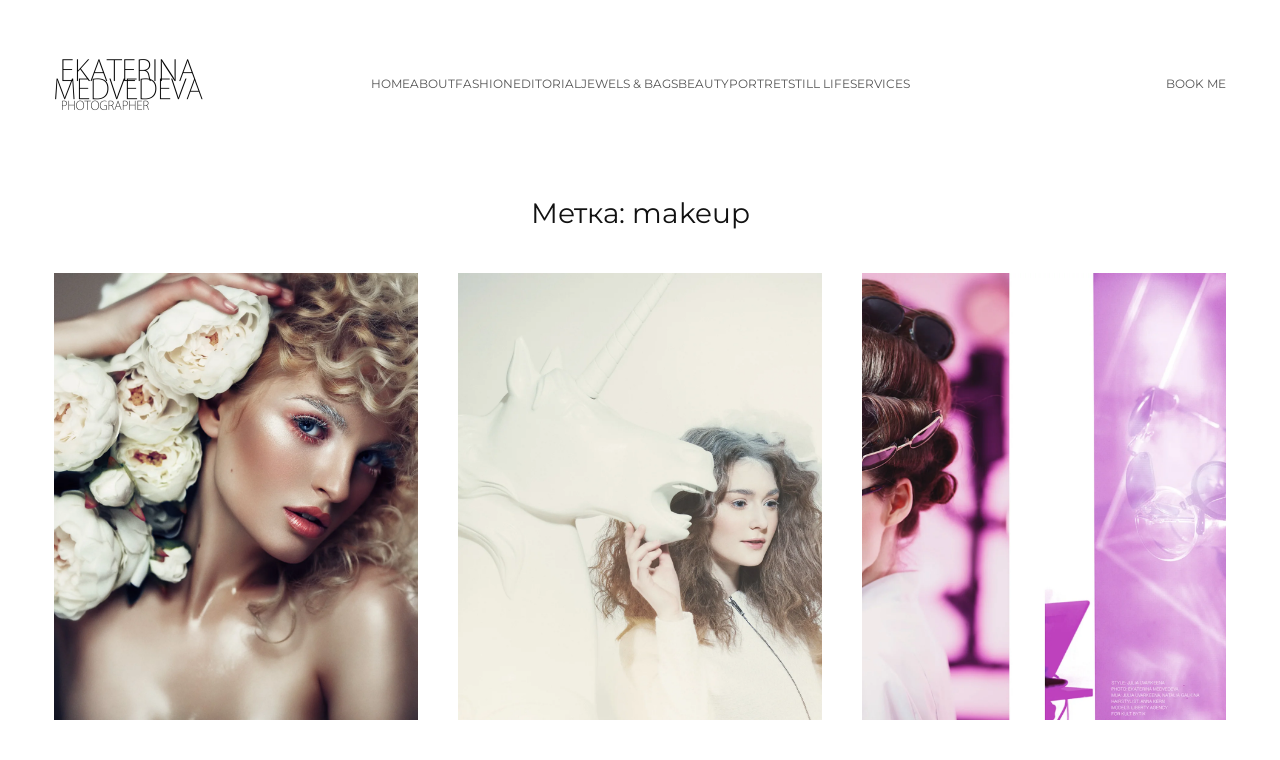

--- FILE ---
content_type: text/html; charset=UTF-8
request_url: https://mkaty.ru/tag/makeup/page/7/
body_size: 46978
content:
<!DOCTYPE html>
<html lang="ru-RU">
    <head>
        <meta charset="UTF-8">
        <meta name="viewport" content="width=device-width, initial-scale=1">
        <link rel="icon" href="/wp-content/uploads/favicon.ico" sizes="any">
                <link rel="apple-touch-icon" href="/wp-content/uploads/favicon.ico">
                <meta name='robots' content='index, follow, max-image-preview:large, max-snippet:-1, max-video-preview:-1' />
	<style>img:is([sizes="auto" i], [sizes^="auto," i]) { contain-intrinsic-size: 3000px 1500px }</style>
	
	<!-- This site is optimized with the Yoast SEO plugin v26.4 - https://yoast.com/wordpress/plugins/seo/ -->
	<title>Архивы makeup - Страница 7 из 12 - Екатерина Медведева</title>
	<link rel="canonical" href="https://mkaty.ru/tag/makeup/page/7/" />
	<link rel="prev" href="https://mkaty.ru/tag/makeup/page/6/" />
	<link rel="next" href="https://mkaty.ru/tag/makeup/page/8/" />
	<meta property="og:locale" content="ru_RU" />
	<meta property="og:type" content="article" />
	<meta property="og:title" content="Архивы makeup - Страница 7 из 12 - Екатерина Медведева" />
	<meta property="og:url" content="https://mkaty.ru/tag/makeup/" />
	<meta property="og:site_name" content="Екатерина Медведева" />
	<meta name="twitter:card" content="summary_large_image" />
	<script type="application/ld+json" class="yoast-schema-graph">{"@context":"https://schema.org","@graph":[{"@type":"CollectionPage","@id":"https://mkaty.ru/tag/makeup/","url":"https://mkaty.ru/tag/makeup/page/7/","name":"Архивы makeup - Страница 7 из 12 - Екатерина Медведева","isPartOf":{"@id":"https://mkaty.ru/#website"},"primaryImageOfPage":{"@id":"https://mkaty.ru/tag/makeup/page/7/#primaryimage"},"image":{"@id":"https://mkaty.ru/tag/makeup/page/7/#primaryimage"},"thumbnailUrl":"https://mkaty.ru/wp-content/uploads/MG_3390_2.jpg","breadcrumb":{"@id":"https://mkaty.ru/tag/makeup/page/7/#breadcrumb"},"inLanguage":"ru-RU"},{"@type":"ImageObject","inLanguage":"ru-RU","@id":"https://mkaty.ru/tag/makeup/page/7/#primaryimage","url":"https://mkaty.ru/wp-content/uploads/MG_3390_2.jpg","contentUrl":"https://mkaty.ru/wp-content/uploads/MG_3390_2.jpg","width":1600,"height":1063,"caption":""},{"@type":"BreadcrumbList","@id":"https://mkaty.ru/tag/makeup/page/7/#breadcrumb","itemListElement":[{"@type":"ListItem","position":1,"name":"Главная страница","item":"https://mkaty.ru/"},{"@type":"ListItem","position":2,"name":"makeup"}]},{"@type":"WebSite","@id":"https://mkaty.ru/#website","url":"https://mkaty.ru/","name":"Екатерина Медведева","description":"фотограф","potentialAction":[{"@type":"SearchAction","target":{"@type":"EntryPoint","urlTemplate":"https://mkaty.ru/?s={search_term_string}"},"query-input":{"@type":"PropertyValueSpecification","valueRequired":true,"valueName":"search_term_string"}}],"inLanguage":"ru-RU"}]}</script>
	<!-- / Yoast SEO plugin. -->


<link rel="alternate" type="application/rss+xml" title="Екатерина Медведева &raquo; Лента" href="https://mkaty.ru/feed/" />
<link rel="alternate" type="application/rss+xml" title="Екатерина Медведева &raquo; Лента комментариев" href="https://mkaty.ru/comments/feed/" />
<link rel="alternate" type="application/rss+xml" title="Екатерина Медведева &raquo; Лента метки makeup" href="https://mkaty.ru/tag/makeup/feed/" />
<script type="text/javascript">
/* <![CDATA[ */
window._wpemojiSettings = {"baseUrl":"https:\/\/s.w.org\/images\/core\/emoji\/16.0.1\/72x72\/","ext":".png","svgUrl":"https:\/\/s.w.org\/images\/core\/emoji\/16.0.1\/svg\/","svgExt":".svg","source":{"concatemoji":"https:\/\/mkaty.ru\/wp-includes\/js\/wp-emoji-release.min.js?ver=6.8.3"}};
/*! This file is auto-generated */
!function(s,n){var o,i,e;function c(e){try{var t={supportTests:e,timestamp:(new Date).valueOf()};sessionStorage.setItem(o,JSON.stringify(t))}catch(e){}}function p(e,t,n){e.clearRect(0,0,e.canvas.width,e.canvas.height),e.fillText(t,0,0);var t=new Uint32Array(e.getImageData(0,0,e.canvas.width,e.canvas.height).data),a=(e.clearRect(0,0,e.canvas.width,e.canvas.height),e.fillText(n,0,0),new Uint32Array(e.getImageData(0,0,e.canvas.width,e.canvas.height).data));return t.every(function(e,t){return e===a[t]})}function u(e,t){e.clearRect(0,0,e.canvas.width,e.canvas.height),e.fillText(t,0,0);for(var n=e.getImageData(16,16,1,1),a=0;a<n.data.length;a++)if(0!==n.data[a])return!1;return!0}function f(e,t,n,a){switch(t){case"flag":return n(e,"\ud83c\udff3\ufe0f\u200d\u26a7\ufe0f","\ud83c\udff3\ufe0f\u200b\u26a7\ufe0f")?!1:!n(e,"\ud83c\udde8\ud83c\uddf6","\ud83c\udde8\u200b\ud83c\uddf6")&&!n(e,"\ud83c\udff4\udb40\udc67\udb40\udc62\udb40\udc65\udb40\udc6e\udb40\udc67\udb40\udc7f","\ud83c\udff4\u200b\udb40\udc67\u200b\udb40\udc62\u200b\udb40\udc65\u200b\udb40\udc6e\u200b\udb40\udc67\u200b\udb40\udc7f");case"emoji":return!a(e,"\ud83e\udedf")}return!1}function g(e,t,n,a){var r="undefined"!=typeof WorkerGlobalScope&&self instanceof WorkerGlobalScope?new OffscreenCanvas(300,150):s.createElement("canvas"),o=r.getContext("2d",{willReadFrequently:!0}),i=(o.textBaseline="top",o.font="600 32px Arial",{});return e.forEach(function(e){i[e]=t(o,e,n,a)}),i}function t(e){var t=s.createElement("script");t.src=e,t.defer=!0,s.head.appendChild(t)}"undefined"!=typeof Promise&&(o="wpEmojiSettingsSupports",i=["flag","emoji"],n.supports={everything:!0,everythingExceptFlag:!0},e=new Promise(function(e){s.addEventListener("DOMContentLoaded",e,{once:!0})}),new Promise(function(t){var n=function(){try{var e=JSON.parse(sessionStorage.getItem(o));if("object"==typeof e&&"number"==typeof e.timestamp&&(new Date).valueOf()<e.timestamp+604800&&"object"==typeof e.supportTests)return e.supportTests}catch(e){}return null}();if(!n){if("undefined"!=typeof Worker&&"undefined"!=typeof OffscreenCanvas&&"undefined"!=typeof URL&&URL.createObjectURL&&"undefined"!=typeof Blob)try{var e="postMessage("+g.toString()+"("+[JSON.stringify(i),f.toString(),p.toString(),u.toString()].join(",")+"));",a=new Blob([e],{type:"text/javascript"}),r=new Worker(URL.createObjectURL(a),{name:"wpTestEmojiSupports"});return void(r.onmessage=function(e){c(n=e.data),r.terminate(),t(n)})}catch(e){}c(n=g(i,f,p,u))}t(n)}).then(function(e){for(var t in e)n.supports[t]=e[t],n.supports.everything=n.supports.everything&&n.supports[t],"flag"!==t&&(n.supports.everythingExceptFlag=n.supports.everythingExceptFlag&&n.supports[t]);n.supports.everythingExceptFlag=n.supports.everythingExceptFlag&&!n.supports.flag,n.DOMReady=!1,n.readyCallback=function(){n.DOMReady=!0}}).then(function(){return e}).then(function(){var e;n.supports.everything||(n.readyCallback(),(e=n.source||{}).concatemoji?t(e.concatemoji):e.wpemoji&&e.twemoji&&(t(e.twemoji),t(e.wpemoji)))}))}((window,document),window._wpemojiSettings);
/* ]]> */
</script>
<style id='wp-emoji-styles-inline-css' type='text/css'>

	img.wp-smiley, img.emoji {
		display: inline !important;
		border: none !important;
		box-shadow: none !important;
		height: 1em !important;
		width: 1em !important;
		margin: 0 0.07em !important;
		vertical-align: -0.1em !important;
		background: none !important;
		padding: 0 !important;
	}
</style>
<link rel='stylesheet' id='wp-block-library-css' href='https://mkaty.ru/wp-includes/css/dist/block-library/style.min.css?ver=6.8.3' type='text/css' media='all' />
<style id='classic-theme-styles-inline-css' type='text/css'>
/*! This file is auto-generated */
.wp-block-button__link{color:#fff;background-color:#32373c;border-radius:9999px;box-shadow:none;text-decoration:none;padding:calc(.667em + 2px) calc(1.333em + 2px);font-size:1.125em}.wp-block-file__button{background:#32373c;color:#fff;text-decoration:none}
</style>
<style id='global-styles-inline-css' type='text/css'>
:root{--wp--preset--aspect-ratio--square: 1;--wp--preset--aspect-ratio--4-3: 4/3;--wp--preset--aspect-ratio--3-4: 3/4;--wp--preset--aspect-ratio--3-2: 3/2;--wp--preset--aspect-ratio--2-3: 2/3;--wp--preset--aspect-ratio--16-9: 16/9;--wp--preset--aspect-ratio--9-16: 9/16;--wp--preset--color--black: #000000;--wp--preset--color--cyan-bluish-gray: #abb8c3;--wp--preset--color--white: #ffffff;--wp--preset--color--pale-pink: #f78da7;--wp--preset--color--vivid-red: #cf2e2e;--wp--preset--color--luminous-vivid-orange: #ff6900;--wp--preset--color--luminous-vivid-amber: #fcb900;--wp--preset--color--light-green-cyan: #7bdcb5;--wp--preset--color--vivid-green-cyan: #00d084;--wp--preset--color--pale-cyan-blue: #8ed1fc;--wp--preset--color--vivid-cyan-blue: #0693e3;--wp--preset--color--vivid-purple: #9b51e0;--wp--preset--gradient--vivid-cyan-blue-to-vivid-purple: linear-gradient(135deg,rgba(6,147,227,1) 0%,rgb(155,81,224) 100%);--wp--preset--gradient--light-green-cyan-to-vivid-green-cyan: linear-gradient(135deg,rgb(122,220,180) 0%,rgb(0,208,130) 100%);--wp--preset--gradient--luminous-vivid-amber-to-luminous-vivid-orange: linear-gradient(135deg,rgba(252,185,0,1) 0%,rgba(255,105,0,1) 100%);--wp--preset--gradient--luminous-vivid-orange-to-vivid-red: linear-gradient(135deg,rgba(255,105,0,1) 0%,rgb(207,46,46) 100%);--wp--preset--gradient--very-light-gray-to-cyan-bluish-gray: linear-gradient(135deg,rgb(238,238,238) 0%,rgb(169,184,195) 100%);--wp--preset--gradient--cool-to-warm-spectrum: linear-gradient(135deg,rgb(74,234,220) 0%,rgb(151,120,209) 20%,rgb(207,42,186) 40%,rgb(238,44,130) 60%,rgb(251,105,98) 80%,rgb(254,248,76) 100%);--wp--preset--gradient--blush-light-purple: linear-gradient(135deg,rgb(255,206,236) 0%,rgb(152,150,240) 100%);--wp--preset--gradient--blush-bordeaux: linear-gradient(135deg,rgb(254,205,165) 0%,rgb(254,45,45) 50%,rgb(107,0,62) 100%);--wp--preset--gradient--luminous-dusk: linear-gradient(135deg,rgb(255,203,112) 0%,rgb(199,81,192) 50%,rgb(65,88,208) 100%);--wp--preset--gradient--pale-ocean: linear-gradient(135deg,rgb(255,245,203) 0%,rgb(182,227,212) 50%,rgb(51,167,181) 100%);--wp--preset--gradient--electric-grass: linear-gradient(135deg,rgb(202,248,128) 0%,rgb(113,206,126) 100%);--wp--preset--gradient--midnight: linear-gradient(135deg,rgb(2,3,129) 0%,rgb(40,116,252) 100%);--wp--preset--font-size--small: 13px;--wp--preset--font-size--medium: 20px;--wp--preset--font-size--large: 36px;--wp--preset--font-size--x-large: 42px;--wp--preset--spacing--20: 0.44rem;--wp--preset--spacing--30: 0.67rem;--wp--preset--spacing--40: 1rem;--wp--preset--spacing--50: 1.5rem;--wp--preset--spacing--60: 2.25rem;--wp--preset--spacing--70: 3.38rem;--wp--preset--spacing--80: 5.06rem;--wp--preset--shadow--natural: 6px 6px 9px rgba(0, 0, 0, 0.2);--wp--preset--shadow--deep: 12px 12px 50px rgba(0, 0, 0, 0.4);--wp--preset--shadow--sharp: 6px 6px 0px rgba(0, 0, 0, 0.2);--wp--preset--shadow--outlined: 6px 6px 0px -3px rgba(255, 255, 255, 1), 6px 6px rgba(0, 0, 0, 1);--wp--preset--shadow--crisp: 6px 6px 0px rgba(0, 0, 0, 1);}:where(.is-layout-flex){gap: 0.5em;}:where(.is-layout-grid){gap: 0.5em;}body .is-layout-flex{display: flex;}.is-layout-flex{flex-wrap: wrap;align-items: center;}.is-layout-flex > :is(*, div){margin: 0;}body .is-layout-grid{display: grid;}.is-layout-grid > :is(*, div){margin: 0;}:where(.wp-block-columns.is-layout-flex){gap: 2em;}:where(.wp-block-columns.is-layout-grid){gap: 2em;}:where(.wp-block-post-template.is-layout-flex){gap: 1.25em;}:where(.wp-block-post-template.is-layout-grid){gap: 1.25em;}.has-black-color{color: var(--wp--preset--color--black) !important;}.has-cyan-bluish-gray-color{color: var(--wp--preset--color--cyan-bluish-gray) !important;}.has-white-color{color: var(--wp--preset--color--white) !important;}.has-pale-pink-color{color: var(--wp--preset--color--pale-pink) !important;}.has-vivid-red-color{color: var(--wp--preset--color--vivid-red) !important;}.has-luminous-vivid-orange-color{color: var(--wp--preset--color--luminous-vivid-orange) !important;}.has-luminous-vivid-amber-color{color: var(--wp--preset--color--luminous-vivid-amber) !important;}.has-light-green-cyan-color{color: var(--wp--preset--color--light-green-cyan) !important;}.has-vivid-green-cyan-color{color: var(--wp--preset--color--vivid-green-cyan) !important;}.has-pale-cyan-blue-color{color: var(--wp--preset--color--pale-cyan-blue) !important;}.has-vivid-cyan-blue-color{color: var(--wp--preset--color--vivid-cyan-blue) !important;}.has-vivid-purple-color{color: var(--wp--preset--color--vivid-purple) !important;}.has-black-background-color{background-color: var(--wp--preset--color--black) !important;}.has-cyan-bluish-gray-background-color{background-color: var(--wp--preset--color--cyan-bluish-gray) !important;}.has-white-background-color{background-color: var(--wp--preset--color--white) !important;}.has-pale-pink-background-color{background-color: var(--wp--preset--color--pale-pink) !important;}.has-vivid-red-background-color{background-color: var(--wp--preset--color--vivid-red) !important;}.has-luminous-vivid-orange-background-color{background-color: var(--wp--preset--color--luminous-vivid-orange) !important;}.has-luminous-vivid-amber-background-color{background-color: var(--wp--preset--color--luminous-vivid-amber) !important;}.has-light-green-cyan-background-color{background-color: var(--wp--preset--color--light-green-cyan) !important;}.has-vivid-green-cyan-background-color{background-color: var(--wp--preset--color--vivid-green-cyan) !important;}.has-pale-cyan-blue-background-color{background-color: var(--wp--preset--color--pale-cyan-blue) !important;}.has-vivid-cyan-blue-background-color{background-color: var(--wp--preset--color--vivid-cyan-blue) !important;}.has-vivid-purple-background-color{background-color: var(--wp--preset--color--vivid-purple) !important;}.has-black-border-color{border-color: var(--wp--preset--color--black) !important;}.has-cyan-bluish-gray-border-color{border-color: var(--wp--preset--color--cyan-bluish-gray) !important;}.has-white-border-color{border-color: var(--wp--preset--color--white) !important;}.has-pale-pink-border-color{border-color: var(--wp--preset--color--pale-pink) !important;}.has-vivid-red-border-color{border-color: var(--wp--preset--color--vivid-red) !important;}.has-luminous-vivid-orange-border-color{border-color: var(--wp--preset--color--luminous-vivid-orange) !important;}.has-luminous-vivid-amber-border-color{border-color: var(--wp--preset--color--luminous-vivid-amber) !important;}.has-light-green-cyan-border-color{border-color: var(--wp--preset--color--light-green-cyan) !important;}.has-vivid-green-cyan-border-color{border-color: var(--wp--preset--color--vivid-green-cyan) !important;}.has-pale-cyan-blue-border-color{border-color: var(--wp--preset--color--pale-cyan-blue) !important;}.has-vivid-cyan-blue-border-color{border-color: var(--wp--preset--color--vivid-cyan-blue) !important;}.has-vivid-purple-border-color{border-color: var(--wp--preset--color--vivid-purple) !important;}.has-vivid-cyan-blue-to-vivid-purple-gradient-background{background: var(--wp--preset--gradient--vivid-cyan-blue-to-vivid-purple) !important;}.has-light-green-cyan-to-vivid-green-cyan-gradient-background{background: var(--wp--preset--gradient--light-green-cyan-to-vivid-green-cyan) !important;}.has-luminous-vivid-amber-to-luminous-vivid-orange-gradient-background{background: var(--wp--preset--gradient--luminous-vivid-amber-to-luminous-vivid-orange) !important;}.has-luminous-vivid-orange-to-vivid-red-gradient-background{background: var(--wp--preset--gradient--luminous-vivid-orange-to-vivid-red) !important;}.has-very-light-gray-to-cyan-bluish-gray-gradient-background{background: var(--wp--preset--gradient--very-light-gray-to-cyan-bluish-gray) !important;}.has-cool-to-warm-spectrum-gradient-background{background: var(--wp--preset--gradient--cool-to-warm-spectrum) !important;}.has-blush-light-purple-gradient-background{background: var(--wp--preset--gradient--blush-light-purple) !important;}.has-blush-bordeaux-gradient-background{background: var(--wp--preset--gradient--blush-bordeaux) !important;}.has-luminous-dusk-gradient-background{background: var(--wp--preset--gradient--luminous-dusk) !important;}.has-pale-ocean-gradient-background{background: var(--wp--preset--gradient--pale-ocean) !important;}.has-electric-grass-gradient-background{background: var(--wp--preset--gradient--electric-grass) !important;}.has-midnight-gradient-background{background: var(--wp--preset--gradient--midnight) !important;}.has-small-font-size{font-size: var(--wp--preset--font-size--small) !important;}.has-medium-font-size{font-size: var(--wp--preset--font-size--medium) !important;}.has-large-font-size{font-size: var(--wp--preset--font-size--large) !important;}.has-x-large-font-size{font-size: var(--wp--preset--font-size--x-large) !important;}
:where(.wp-block-post-template.is-layout-flex){gap: 1.25em;}:where(.wp-block-post-template.is-layout-grid){gap: 1.25em;}
:where(.wp-block-columns.is-layout-flex){gap: 2em;}:where(.wp-block-columns.is-layout-grid){gap: 2em;}
:root :where(.wp-block-pullquote){font-size: 1.5em;line-height: 1.6;}
</style>
<link href="https://mkaty.ru/wp-content/themes/yootheme/css/theme.1.css?ver=1760612709" rel="stylesheet">
<script type="text/javascript" src="https://mkaty.ru/wp-content/plugins/wp-yandex-metrika/assets/YmEc.min.js?ver=1.2.2" id="wp-yandex-metrika_YmEc-js"></script>
<script type="text/javascript" id="wp-yandex-metrika_YmEc-js-after">
/* <![CDATA[ */
window.tmpwpym={datalayername:'dataLayer',counters:JSON.parse('[{"number":"91423449","webvisor":0}]'),targets:JSON.parse('[]')};
/* ]]> */
</script>
<script type="text/javascript" src="https://mkaty.ru/wp-includes/js/jquery/jquery.min.js?ver=3.7.1" id="jquery-core-js"></script>
<script type="text/javascript" src="https://mkaty.ru/wp-includes/js/jquery/jquery-migrate.min.js?ver=3.4.1" id="jquery-migrate-js"></script>
<script type="text/javascript" src="https://mkaty.ru/wp-content/plugins/wp-yandex-metrika/assets/frontend.min.js?ver=1.2.2" id="wp-yandex-metrika_frontend-js"></script>
<link rel="https://api.w.org/" href="https://mkaty.ru/wp-json/" /><link rel="alternate" title="JSON" type="application/json" href="https://mkaty.ru/wp-json/wp/v2/tags/18" /><link rel="EditURI" type="application/rsd+xml" title="RSD" href="https://mkaty.ru/xmlrpc.php?rsd" />
<meta name="generator" content="WordPress 6.8.3" />
<meta name="verification" content="f612c7d25f5690ad41496fcfdbf8d1" />        <!-- Yandex.Metrica counter -->
        <script type="text/javascript">
            (function (m, e, t, r, i, k, a) {
                m[i] = m[i] || function () {
                    (m[i].a = m[i].a || []).push(arguments)
                };
                m[i].l = 1 * new Date();
                k = e.createElement(t), a = e.getElementsByTagName(t)[0], k.async = 1, k.src = r, a.parentNode.insertBefore(k, a)
            })

            (window, document, "script", "https://mc.yandex.ru/metrika/tag.js", "ym");

            ym("91423449", "init", {
                clickmap: true,
                trackLinks: true,
                accurateTrackBounce: true,
                webvisor: false,
                ecommerce: "dataLayer",
                params: {
                    __ym: {
                        "ymCmsPlugin": {
                            "cms": "wordpress",
                            "cmsVersion":"6.8",
                            "pluginVersion": "1.2.2",
                            "ymCmsRip": "1597463007"
                        }
                    }
                }
            });
        </script>
        <!-- /Yandex.Metrica counter -->
        <script src="https://mkaty.ru/wp-content/themes/yootheme/vendor/assets/uikit/dist/js/uikit.min.js?ver=3.0.14"></script>
<script src="https://mkaty.ru/wp-content/themes/yootheme/vendor/assets/uikit/dist/js/uikit-icons-jack-baker.min.js?ver=3.0.14"></script>
<script src="https://mkaty.ru/wp-content/themes/yootheme/js/theme.js?ver=3.0.14"></script>
<script>var $theme = {};</script>
    </head>
    <body class="archive paged tag tag-makeup tag-18 paged-7 tag-paged-7 wp-theme-yootheme ">
        
        
        
        <div class="tm-page">

                        


<div class="tm-header-mobile uk-hidden@l" uk-header>


    
        <div class="uk-navbar-container">

            <div class="uk-container uk-container-expand">
                <nav class="uk-navbar" uk-navbar="{&quot;container&quot;:&quot;.tm-header-mobile&quot;}">

                                        <div class="uk-navbar-left">

                        
                                                    <a uk-toggle aria-label="Open Menu" href="#tm-dialog-mobile" class="uk-navbar-toggle">

        
        <div uk-navbar-toggle-icon></div>

        
    </a>                        
                    </div>
                    
                                        <div class="uk-navbar-center">

                                                    <a href="https://mkaty.ru/" aria-label="Back to home" class="uk-logo uk-navbar-item">
    <picture>
<source type="image/webp" srcset="/wp-content/themes/yootheme/cache/53/mkaty_ru-539d6e1f.webp 150w, /wp-content/themes/yootheme/cache/27/mkaty_ru-27f1dbed.webp 300w" sizes="(min-width: 150px) 150px">
<img alt="Екатерина Медведева" loading="eager" src="/wp-content/themes/yootheme/cache/b9/mkaty_ru-b982c077.png" width="150" height="53">
</picture></a>                        
                        
                    </div>
                    
                    
                </nav>
            </div>

        </div>

    




        <div id="tm-dialog-mobile" uk-offcanvas="container: true; overlay: true" mode="push">
        <div class="uk-offcanvas-bar uk-flex uk-flex-column">

                        <button class="uk-offcanvas-close uk-close-large" type="button" uk-close uk-toggle="cls: uk-close-large; mode: media; media: @s"></button>
            
                        <div class="uk-margin-auto-vertical uk-text-center">
                
<div class="uk-grid uk-child-width-1-1" uk-grid>    <div>
<div class="uk-panel widget widget_nav_menu" id="nav_menu-4">

    
    
<ul class="uk-nav uk-nav-primary uk-nav-center">
    
	<li class="menu-item menu-item-type-post_type menu-item-object-page menu-item-home"><a href="https://mkaty.ru/"> Home</a></li>
	<li class="menu-item menu-item-type-post_type menu-item-object-page"><a href="https://mkaty.ru/about/"> About</a></li>
	<li class="menu-item menu-item-type-taxonomy menu-item-object-category"><a href="https://mkaty.ru/category/fashion/"> Fashion</a></li>
	<li class="menu-item menu-item-type-taxonomy menu-item-object-category"><a href="https://mkaty.ru/category/editorial/"> Editorial</a></li>
	<li class="menu-item menu-item-type-post_type menu-item-object-page"><a href="https://mkaty.ru/jewels-bags/"> Jewels &#038; Bags</a></li>
	<li class="menu-item menu-item-type-taxonomy menu-item-object-category"><a href="https://mkaty.ru/category/beauty/"> Beauty</a></li>
	<li class="menu-item menu-item-type-taxonomy menu-item-object-category"><a href="https://mkaty.ru/category/portret/"> Portret</a></li>
	<li class="menu-item menu-item-type-taxonomy menu-item-object-category"><a href="https://mkaty.ru/category/still-life/"> Still life</a></li>
	<li class="menu-item menu-item-type-post_type menu-item-object-page"><a href="https://mkaty.ru/service/"> Services</a></li></ul>

</div>
</div>    <div>
<div class="uk-panel widget widget_nav_menu" id="nav_menu-3">

    
    
<ul class="uk-nav uk-nav-default uk-nav-center">
    
	<li class="menu-item menu-item-type-post_type menu-item-object-page"><a href="https://mkaty.ru/book-me/"> BOOK ME</a></li></ul>

</div>
</div></div>            </div>
            
            
        </div>
    </div>
    
    
    

</div>





<div class="tm-header uk-visible@l" uk-header>



        <div uk-sticky media="@l" cls-active="uk-navbar-sticky" sel-target=".uk-navbar-container">
    
        <div class="uk-navbar-container">

            <div class="uk-container uk-container-expand">
                <nav class="uk-navbar" uk-navbar="{&quot;align&quot;:&quot;left&quot;,&quot;container&quot;:&quot;.tm-header &gt; [uk-sticky]&quot;,&quot;boundary&quot;:&quot;.tm-header .uk-navbar-container&quot;,&quot;dropbar&quot;:true,&quot;target-y&quot;:&quot;.tm-header .uk-navbar-container&quot;,&quot;dropbar-anchor&quot;:&quot;.tm-header .uk-navbar-container&quot;}">

                                        <div class="uk-navbar-left">

                                                    <a href="https://mkaty.ru/" aria-label="Back to home" class="uk-logo uk-navbar-item">
    <picture>
<source type="image/webp" srcset="/wp-content/themes/yootheme/cache/53/mkaty_ru-539d6e1f.webp 150w, /wp-content/themes/yootheme/cache/27/mkaty_ru-27f1dbed.webp 300w" sizes="(min-width: 150px) 150px">
<img alt="Екатерина Медведева" loading="eager" src="/wp-content/themes/yootheme/cache/b9/mkaty_ru-b982c077.png" width="150" height="53">
</picture><picture>
<source type="image/webp" srcset="/wp-content/themes/yootheme/cache/a5/mkaty_ru_in-a50871d9.webp 150w, /wp-content/themes/yootheme/cache/fd/mkaty_ru_in-fd39c049.webp 300w" sizes="(min-width: 150px) 150px">
<img class="uk-logo-inverse" alt="Екатерина Медведева" loading="eager" src="/wp-content/themes/yootheme/cache/c6/mkaty_ru_in-c6c440eb.png" width="150" height="53">
</picture></a>                        
                        
                        
                    </div>
                    
                                        <div class="uk-navbar-center">

                        
                                                    
<ul class="uk-navbar-nav">
    
	<li class="menu-item menu-item-type-post_type menu-item-object-page menu-item-home"><a href="https://mkaty.ru/"> Home</a></li>
	<li class="menu-item menu-item-type-post_type menu-item-object-page"><a href="https://mkaty.ru/about/"> About</a></li>
	<li class="menu-item menu-item-type-taxonomy menu-item-object-category"><a href="https://mkaty.ru/category/fashion/"> Fashion</a></li>
	<li class="menu-item menu-item-type-taxonomy menu-item-object-category"><a href="https://mkaty.ru/category/editorial/"> Editorial</a></li>
	<li class="menu-item menu-item-type-post_type menu-item-object-page"><a href="https://mkaty.ru/jewels-bags/"> Jewels &#038; Bags</a></li>
	<li class="menu-item menu-item-type-taxonomy menu-item-object-category"><a href="https://mkaty.ru/category/beauty/"> Beauty</a></li>
	<li class="menu-item menu-item-type-taxonomy menu-item-object-category"><a href="https://mkaty.ru/category/portret/"> Portret</a></li>
	<li class="menu-item menu-item-type-taxonomy menu-item-object-category"><a href="https://mkaty.ru/category/still-life/"> Still life</a></li>
	<li class="menu-item menu-item-type-post_type menu-item-object-page"><a href="https://mkaty.ru/service/"> Services</a></li></ul>
                        
                    </div>
                    
                                        <div class="uk-navbar-right">

                        
                                                    
<ul class="uk-navbar-nav">
    
	<li class="menu-item menu-item-type-post_type menu-item-object-page"><a href="https://mkaty.ru/book-me/"> BOOK ME</a></li></ul>
                        
                    </div>
                    
                </nav>
            </div>

        </div>

        </div>
    







</div>

            
            
            
            <div id="tm-main"  class="tm-main uk-section uk-section-default uk-section-small" uk-height-viewport="expand: true">
                <div class="uk-container">

                    
                            
            

    
        <h1 class="uk-margin-medium-bottom uk-text-center uk-h3">Метка: <span>makeup</span></h1>

        
    
    <div uk-grid class="uk-child-width-1-3@m uk-child-width-1-2@s uk-grid-row-large">
                <div>
<article id="post-937" class="uk-article post-937 post type-post status-publish format-standard has-post-thumbnail hentry category-beauty category-bez-rubriki tag-makeup tag-modeltest tag-portret tag-project tag-stylist tag-art tag-vizazhist tag-individualnyj-portret tag-modelnye-testy tag-proekt tag-reklama tag-reklamnaya-syomka tag-stilizovannaya-fotosessiya tag-stilist tag-studijnaya-fotosessiya tag-syomka-dlya-katalogov tag-tvorcheskij-proekt tag-fotosessiya-v-studii" typeof="Article" vocab="https://schema.org/">

    <meta property="name" content="Обложка каталога">
    <meta property="author" typeof="Person" content="admin">
    <meta property="dateModified" content="2019-04-10T09:38:35+00:00">
    <meta class="uk-margin-remove-adjacent" property="datePublished" content="2015-09-08T17:52:57+00:00">

        
            <div class="uk-text-center uk-margin-small-top" property="image" typeof="ImageObject">
            <meta property="url" content="https://mkaty.ru/wp-content/uploads/MG_3390_2.jpg">
                            <a href="https://mkaty.ru/oblozhka-kataloga/"><picture>
<source type="image/webp" srcset="/wp-content/themes/yootheme/cache/3e/MG_3390_2-3e263047.webp 768w, /wp-content/themes/yootheme/cache/9b/MG_3390_2-9b4a7b8f.webp 1024w, https://mkaty.ru/wp-admin/admin-ajax.php?action=kernel&amp;p=image&amp;src=WyJ3cC1jb250ZW50L3VwbG9hZHMvTUdfMzM5MF8yLmpwZyIsW1sidHlwZSIsWyJ3ZWJwIiwiODUiXV0sWyJkb1Jlc2l6ZSIsWzIyNTgsMTUwMCwyMjU4LDE1MDBdXSxbImRvQ3JvcCIsWzEyMDAsMTUwMCw1MjksMF1dXSwxNTU0MzAwNDA3XQ%3D%3D&amp;file=05%2FMG_3390_2-0550a20e.webp&amp;hash=148a4416 1200w" sizes="(min-width: 1200px) 1200px">
<img loading="lazy" alt src="/wp-content/themes/yootheme/cache/e4/MG_3390_2-e4cab070.jpeg" width="1200" height="1500">
</picture></a>
                    </div>
    
        
    
                        
        <h2 property="headline" class="uk-margin-remove-top uk-margin-remove-bottom uk-text-center uk-h4"><a class="uk-link-reset" href="https://mkaty.ru/oblozhka-kataloga/">Обложка каталога</a></h2>
        
        
        
        
        
        
        
        
    
</article>
</div>
                <div>
<article id="post-915" class="uk-article post-915 post type-post status-publish format-standard has-post-thumbnail hentry category-fashion category-bez-rubriki tag-fashion-stylist tag-makeup tag-modeltest tag-portret tag-project tag-stylist tag-vizazhist tag-modelnye-testy tag-proekt tag-reklama tag-reklamnaya-syomka tag-stilist tag-studijnaya-fotosessiya tag-syomka-dlya-zhurnala tag-syomka-dlya-katalogov tag-tvorcheskij-proekt tag-fotosessiya-v-studii" typeof="Article" vocab="https://schema.org/">

    <meta property="name" content="Творческий проект со стилистом">
    <meta property="author" typeof="Person" content="admin">
    <meta property="dateModified" content="2019-04-10T09:39:29+00:00">
    <meta class="uk-margin-remove-adjacent" property="datePublished" content="2015-09-08T17:31:36+00:00">

        
            <div class="uk-text-center uk-margin-small-top" property="image" typeof="ImageObject">
            <meta property="url" content="https://mkaty.ru/wp-content/uploads/MG_3055_2.jpg">
                            <a href="https://mkaty.ru/tvorcheskij-proekt-so-stilistom/"><picture>
<source type="image/webp" srcset="/wp-content/themes/yootheme/cache/d7/MG_3055_2-d7b2750a.webp 768w, https://mkaty.ru/wp-admin/admin-ajax.php?action=kernel&amp;p=image&amp;src=WyJ3cC1jb250ZW50L3VwbG9hZHMvTUdfMzA1NV8yLmpwZyIsW1sidHlwZSIsWyJ3ZWJwIiwiODUiXV0sWyJkb1Jlc2l6ZSIsWzEwMjQsMTUzNywxMDI0LDE1MzddXSxbImRvQ3JvcCIsWzEwMjQsMTI4MCwwLDEyOF1dXSwxNTU0MzAwMzc5XQ%3D%3D&amp;file=cc%2FMG_3055_2-ccbdd4b0.webp&amp;hash=04354b65 1024w, /wp-content/themes/yootheme/cache/7a/MG_3055_2-7ae1ce81.webp 1200w" sizes="(min-width: 1200px) 1200px">
<img loading="lazy" alt src="/wp-content/themes/yootheme/cache/46/MG_3055_2-4622ab6a.jpeg" width="1200" height="1500">
</picture></a>
                    </div>
    
        
    
                        
        <h2 property="headline" class="uk-margin-remove-top uk-margin-remove-bottom uk-text-center uk-h4"><a class="uk-link-reset" href="https://mkaty.ru/tvorcheskij-proekt-so-stilistom/">Творческий проект со стилистом</a></h2>
        
        
        
        
        
        
        
        
    
</article>
</div>
                <div>
<article id="post-824" class="uk-article post-824 post type-post status-publish format-standard has-post-thumbnail hentry category-fashion category-bez-rubriki tag-fashion-stylist tag-makeup tag-modeltest tag-project tag-stylist tag-art tag-vizazhist tag-modelnye-testy tag-proekt tag-reklama tag-reklamnaya-syomka tag-stilist tag-studijnaya-fotosessiya tag-syomka-dlya-zhurnala" typeof="Article" vocab="https://schema.org/">

    <meta property="name" content="Uvarkeena presents Matsuda for Kult Bytik">
    <meta property="author" typeof="Person" content="admin">
    <meta property="dateModified" content="2019-06-27T12:09:58+00:00">
    <meta class="uk-margin-remove-adjacent" property="datePublished" content="2015-09-08T12:33:26+00:00">

        
            <div class="uk-text-center uk-margin-small-top" property="image" typeof="ImageObject">
            <meta property="url" content="https://mkaty.ru/wp-content/uploads/MG_0235_2.jpg">
                            <a href="https://mkaty.ru/uvarkeena-presents-matsuda-for-kult-bytik/"><picture>
<source type="image/webp" srcset="https://mkaty.ru/wp-admin/admin-ajax.php?action=kernel&amp;p=image&amp;src=WyJ3cC1jb250ZW50L3VwbG9hZHMvTUdfMDIzNV8yLmpwZyIsW1sidHlwZSIsWyJ3ZWJwIiwiODUiXV0sWyJkb1Jlc2l6ZSIsWzE0ODcsOTYwLDE0ODcsOTYwXV0sWyJkb0Nyb3AiLFs3NjgsOTYwLDM1OSwwXV1dLDE1NTQzMDAzMjBd&amp;file=04%2FMG_0235_2-04b0b824.webp&amp;hash=5b51c517 768w, https://mkaty.ru/wp-admin/admin-ajax.php?action=kernel&amp;p=image&amp;src=WyJ3cC1jb250ZW50L3VwbG9hZHMvTUdfMDIzNV8yLmpwZyIsW1sidHlwZSIsWyJ3ZWJwIiwiODUiXV0sWyJkb1Jlc2l6ZSIsWzE5ODMsMTI4MCwxOTgzLDEyODBdXSxbImRvQ3JvcCIsWzEwMjQsMTI4MCw0NzksMF1dXSwxNTU0MzAwMzIwXQ%3D%3D&amp;file=6e%2FMG_0235_2-6ed400cc.webp&amp;hash=8c198bc4 1024w, /wp-content/themes/yootheme/cache/21/MG_0235_2-21fa3553.webp 1200w" sizes="(min-width: 1200px) 1200px">
<img loading="lazy" alt src="/wp-content/themes/yootheme/cache/e5/MG_0235_2-e5edc9ca.jpeg" width="1200" height="1500">
</picture></a>
                    </div>
    
        
    
                        
        <h2 property="headline" class="uk-margin-remove-top uk-margin-remove-bottom uk-text-center uk-h4"><a class="uk-link-reset" href="https://mkaty.ru/uvarkeena-presents-matsuda-for-kult-bytik/">Uvarkeena presents Matsuda for Kult Bytik</a></h2>
        
        
        
        
        
        
        
        
    
</article>
</div>
                <div>
<article id="post-812" class="uk-article post-812 post type-post status-publish format-standard has-post-thumbnail hentry category-beauty category-bez-rubriki tag-makeup tag-modeltest tag-portret tag-project tag-stylist tag-art tag-vizazhist tag-individualnyj-portret tag-modelnye-testy tag-proekt" typeof="Article" vocab="https://schema.org/">

    <meta property="name" content="Beauty">
    <meta property="author" typeof="Person" content="admin">
    <meta property="dateModified" content="2019-04-10T09:40:48+00:00">
    <meta class="uk-margin-remove-adjacent" property="datePublished" content="2015-09-08T12:18:13+00:00">

        
            <div class="uk-text-center uk-margin-small-top" property="image" typeof="ImageObject">
            <meta property="url" content="https://mkaty.ru/wp-content/uploads/MG_8253.jpg">
                            <a href="https://mkaty.ru/beauty/"><picture>
<source type="image/webp" srcset="https://mkaty.ru/wp-admin/admin-ajax.php?action=kernel&amp;p=image&amp;src=WyJ3cC1jb250ZW50L3VwbG9hZHMvTUdfODI1My5qcGciLFtbInR5cGUiLFsid2VicCIsIjg1Il1dLFsiZG9SZXNpemUiLFs3NjgsMTE1Miw3NjgsMTE1Ml1dLFsiZG9Dcm9wIixbNzY4LDk2MCwwLDk2XV1dLDE1NTQzMDAyNTNd&amp;file=e6%2FMG_8253-e661ec5c.webp&amp;hash=c7fc42ff 768w, /wp-content/themes/yootheme/cache/b7/MG_8253-b7b45831.webp 1024w, /wp-content/themes/yootheme/cache/7d/MG_8253-7d46d88d.webp 1200w" sizes="(min-width: 1200px) 1200px">
<img loading="lazy" alt src="/wp-content/themes/yootheme/cache/9c/MG_8253-9cc6c655.jpeg" width="1200" height="1500">
</picture></a>
                    </div>
    
        
    
                        
        <h2 property="headline" class="uk-margin-remove-top uk-margin-remove-bottom uk-text-center uk-h4"><a class="uk-link-reset" href="https://mkaty.ru/beauty/">Beauty</a></h2>
        
        
        
        
        
        
        
        
    
</article>
</div>
                <div>
<article id="post-809" class="uk-article post-809 post type-post status-publish format-standard has-post-thumbnail hentry category-beauty category-bez-rubriki tag-makeup tag-modeltest tag-portret tag-project tag-vizazhist tag-individualnyj-portret tag-modelnye-testy tag-proekt tag-studijnaya-fotosessiya tag-fotosessiya-v-studii" typeof="Article" vocab="https://schema.org/">

    <meta property="name" content="Beauty.. или творения на тему..">
    <meta property="author" typeof="Person" content="admin">
    <meta property="dateModified" content="2019-04-10T09:40:59+00:00">
    <meta class="uk-margin-remove-adjacent" property="datePublished" content="2015-09-08T12:15:54+00:00">

        
            <div class="uk-text-center uk-margin-small-top" property="image" typeof="ImageObject">
            <meta property="url" content="https://mkaty.ru/wp-content/uploads/MG_2960.jpg">
                            <a href="https://mkaty.ru/beauty-ili-tvoreniya-na-temu/"><picture>
<source type="image/webp" srcset="/wp-content/themes/yootheme/cache/41/MG_2960-41230ed2.webp 768w, /wp-content/themes/yootheme/cache/36/MG_2960-3698510d.webp 1024w, /wp-content/themes/yootheme/cache/d8/MG_2960-d8316140.webp 1200w" sizes="(min-width: 1200px) 1200px">
<img loading="lazy" alt src="/wp-content/themes/yootheme/cache/90/MG_2960-9044af2b.jpeg" width="1200" height="1500">
</picture></a>
                    </div>
    
        
    
                        
        <h2 property="headline" class="uk-margin-remove-top uk-margin-remove-bottom uk-text-center uk-h4"><a class="uk-link-reset" href="https://mkaty.ru/beauty-ili-tvoreniya-na-temu/">Beauty.. или творения на тему..</a></h2>
        
        
        
        
        
        
        
        
    
</article>
</div>
                <div>
<article id="post-794" class="uk-article post-794 post type-post status-publish format-standard has-post-thumbnail hentry category-portret category-bez-rubriki tag-fashion-stylist tag-makeup tag-portret tag-project tag-stylist tag-individualnyj-portret tag-stilizovannaya-fotosessiya tag-studijnaya-fotosessiya tag-fotosessiya-v-studii" typeof="Article" vocab="https://schema.org/">

    <meta property="name" content="Julia Uvarkeena">
    <meta property="author" typeof="Person" content="admin">
    <meta property="dateModified" content="2019-07-07T11:20:31+00:00">
    <meta class="uk-margin-remove-adjacent" property="datePublished" content="2015-09-07T16:44:28+00:00">

        
            <div class="uk-text-center uk-margin-small-top" property="image" typeof="ImageObject">
            <meta property="url" content="https://mkaty.ru/wp-content/uploads/MG_5134.jpg">
                            <a href="https://mkaty.ru/julia-uvarkeena/"><picture>
<source type="image/webp" srcset="/wp-content/themes/yootheme/cache/62/MG_5134-621f104a.webp 768w, /wp-content/themes/yootheme/cache/2a/MG_5134-2a578374.webp 1024w, /wp-content/themes/yootheme/cache/e0/MG_5134-e0a503c8.webp 1200w" sizes="(min-width: 1200px) 1200px">
<img loading="lazy" alt src="/wp-content/themes/yootheme/cache/d0/MG_5134-d0a84384.jpeg" width="1200" height="1500">
</picture></a>
                    </div>
    
        
    
                        
        <h2 property="headline" class="uk-margin-remove-top uk-margin-remove-bottom uk-text-center uk-h4"><a class="uk-link-reset" href="https://mkaty.ru/julia-uvarkeena/">Julia Uvarkeena</a></h2>
        
        
        
        
        
        
        
        
    
</article>
</div>
            </div>

    

        <ul class="uk-pagination uk-margin-large uk-flex-center">
                <li><a class="prev page-numbers" href="https://mkaty.ru/tag/makeup/page/6/"><span uk-pagination-previous></span></a></li>
                <li><a class="page-numbers" href="https://mkaty.ru/tag/makeup/">1</a></li>
                <li><span class="page-numbers dots">&hellip;</span></li>
                <li><a class="page-numbers" href="https://mkaty.ru/tag/makeup/page/4/">4</a></li>
                <li><a class="page-numbers" href="https://mkaty.ru/tag/makeup/page/5/">5</a></li>
                <li><a class="page-numbers" href="https://mkaty.ru/tag/makeup/page/6/">6</a></li>
                <li class="uk-active"><span aria-current="page" class="page-numbers current">7</span></li>
                <li><a class="page-numbers" href="https://mkaty.ru/tag/makeup/page/8/">8</a></li>
                <li><a class="page-numbers" href="https://mkaty.ru/tag/makeup/page/9/">9</a></li>
                <li><a class="page-numbers" href="https://mkaty.ru/tag/makeup/page/10/">10</a></li>
                <li><span class="page-numbers dots">&hellip;</span></li>
                <li><a class="page-numbers" href="https://mkaty.ru/tag/makeup/page/12/">12</a></li>
                <li><a class="next page-numbers" href="https://mkaty.ru/tag/makeup/page/8/"><span uk-pagination-next></span></a></li>
            </ul>
    
    
        
                        
                </div>
            </div>
            
            
            <!-- Builder #footer -->
<div class="uk-section-secondary uk-section" uk-height-viewport="expand: true;">
    
        
        
        
            
                                <div class="uk-container uk-container-large">                
                    
                    <div class="tm-grid-expand uk-child-width-1-1 uk-margin-medium" uk-grid>
<div class="uk-width-1-1@m">
    
        
            
            
            
                
                    
<div class="uk-margin uk-text-left@m uk-text-center">
        <a class="el-link" href="/index.php"><picture>
<source type="image/webp" srcset="/wp-content/themes/yootheme/cache/47/mkaty_ru-4769ca9f.webp 140w, /wp-content/themes/yootheme/cache/39/mkaty_ru-39c73b6b.webp 280w" sizes="(min-width: 140px) 140px">
<img src="/wp-content/themes/yootheme/cache/ad/mkaty_ru-ad7664f7.png" width="140" height="49" class="el-image" alt loading="lazy">
</picture></a>    
    
</div>

                
            
        
    
</div>
</div><div class="tm-grid-expand uk-grid-margin" uk-grid>
<div class="uk-width-auto@m">
    
        
            
            
            
                
                    
<div class="uk-text-center@s uk-text-center">
    <ul class="uk-margin-remove-bottom uk-subnav  uk-subnav-divider uk-flex-center@s uk-flex-center" uk-margin>        <li class="el-item ">
    <a class="el-link" href="tel:+7 980 247 10 06">+7 980 247 10 06</a></li>
        <li class="el-item ">
    <a class="el-link" href="mailto:mail@krichio.ru" target="_blank">mail@krichio.ru</a></li>
        </ul>

</div>

                
            
        
    
</div>

<div class="uk-width-expand@m">
    
        
            
            
            
                
                    <div class="uk-panel uk-text-primary uk-margin uk-text-right@m uk-text-center"><p>Станем друзьями!</p></div>
                
            
        
    
</div>

<div class="uk-width-auto@m">
    
        
            
            
            
                
                    
<div class="uk-margin uk-width-small uk-margin-auto uk-text-center">
    <div class="uk-child-width-1-3 uk-child-width-1-3@s uk-child-width-1-3@m uk-grid-small" uk-grid>        <div>
<div class="uk-light">
<a class="el-item uk-inline-clip uk-transition-toggle uk-link-toggle" href="https://vk.com/krichio">
    
        

<picture>
<source type="image/webp" srcset="/wp-content/themes/yootheme/cache/84/1236871-8442a7ab.webp 26w, /wp-content/themes/yootheme/cache/ee/1236871-ee748a28.webp 52w" sizes="(min-width: 26px) 26px">
<img src="/wp-content/themes/yootheme/cache/0f/1236871-0fde798d.png" width="26" height="26" alt loading="lazy" class="el-image uk-transition-opaque">
</picture>

        
                <div class="uk-overlay-primary uk-transition-fade uk-position-cover"></div>        
        
    
</a>
</div></div>        <div>
<div class="uk-light">
<a class="el-item uk-inline-clip uk-transition-toggle uk-link-toggle" href="https://www.behance.net/mkaty">
    
        

<picture>
<source type="image/webp" srcset="/wp-content/themes/yootheme/cache/43/1236838-43559d0e.webp 26w, /wp-content/themes/yootheme/cache/f0/1236838-f06d9e8a.webp 52w" sizes="(min-width: 26px) 26px">
<img src="/wp-content/themes/yootheme/cache/c2/1236838-c2a1dee9.png" width="26" height="26" alt loading="lazy" class="el-image uk-transition-opaque">
</picture>

        
                <div class="uk-overlay-primary uk-transition-fade uk-position-cover"></div>        
        
    
</a>
</div></div>        <div>
<div class="uk-light">
<a class="el-item uk-inline-clip uk-transition-toggle uk-link-toggle" href="https://t.me/mkatyphoto">
    
        

<picture>
<source type="image/webp" srcset="/wp-content/themes/yootheme/cache/53/1236864-5302a9b0.webp 26w, /wp-content/themes/yootheme/cache/da/1236864-dac38432.webp 52w" sizes="(min-width: 26px) 26px">
<img src="/wp-content/themes/yootheme/cache/58/1236864-58f441a4.png" width="26" height="26" alt loading="lazy" class="el-image uk-transition-opaque">
</picture>

        
                <div class="uk-overlay-primary uk-transition-fade uk-position-cover"></div>        
        
    
</a>
</div></div>        </div>

</div>

                
            
        
    
</div>
</div>
                                </div>
                
            
        
    
</div>

        </div>

        
                    <noscript>
                <div>
                    <img src="https://mc.yandex.ru/watch/91423449" style="position:absolute; left:-9999px;" alt=""/>
                </div>
            </noscript>
            <script type="speculationrules">
{"prefetch":[{"source":"document","where":{"and":[{"href_matches":"\/*"},{"not":{"href_matches":["\/wp-*.php","\/wp-admin\/*","\/wp-content\/uploads\/*","\/wp-content\/*","\/wp-content\/plugins\/*","\/wp-content\/themes\/yootheme\/*","\/*\\?(.+)"]}},{"not":{"selector_matches":"a[rel~=\"nofollow\"]"}},{"not":{"selector_matches":".no-prefetch, .no-prefetch a"}}]},"eagerness":"conservative"}]}
</script>
    </body>
</html>
